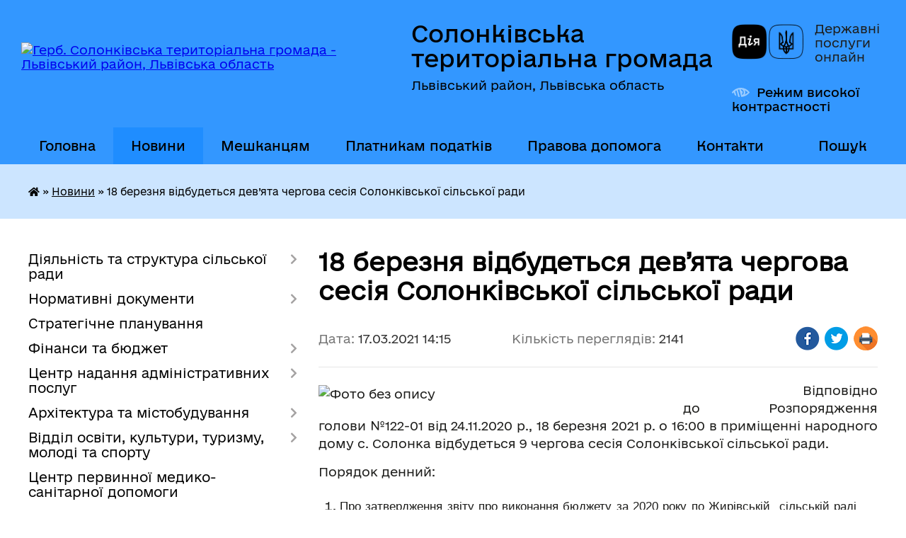

--- FILE ---
content_type: text/html; charset=UTF-8
request_url: https://solonkivska-gromada.gov.ua/news/1615983719/
body_size: 12444
content:
<!DOCTYPE html>
<html lang="uk">
<head>
	<!--[if IE]><meta http-equiv="X-UA-Compatible" content="IE=edge"><![endif]-->
	<meta charset="utf-8">
	<meta name="viewport" content="width=device-width, initial-scale=1">
	<!--[if IE]><script>
		document.createElement('header');
		document.createElement('nav');
		document.createElement('main');
		document.createElement('section');
		document.createElement('article');
		document.createElement('aside');
		document.createElement('footer');
		document.createElement('figure');
		document.createElement('figcaption');
	</script><![endif]-->
	<title>18 березня відбудеться дев’ята чергова сесія Солонківської сільської ради | Солонківська територіальна громада Львівський район, Львівська область</title>
	<meta name="description" content=" Відповідно до Розпорядження голови №122-01 від 24.11.2020 р., 18 березня 2021 р. о 16:00 в приміщенні народного дому с. Солонка відбудеться 9 чергова сесія Солонківської сільської ради. . . Порядок денний:. . ">
	<meta name="keywords" content="18, березня, відбудеться, дев’ята, чергова, сесія, Солонківської, сільської, ради, |, Солонківська, територіальна, громада, Львівський, район,, Львівська, область">

	
		<meta property="og:image" content="https://rada.info/upload/users_files/04369699/f20461bbf4a6389134ecf128004ca577.jpg">
	<meta property="og:image:width" content="1280">
	<meta property="og:image:height" content="720">
			<meta property="og:title" content="18 березня відбудеться дев’ята чергова сесія Солонківської сільської ради">
			<meta property="og:description" content="&amp;nbsp;Відповідно до&amp;nbsp;Розпорядження голови&amp;nbsp;№122-01&amp;nbsp;від 24.11.2020 р., 18 березня 2021 р. о 16:00&amp;nbsp;в приміщенні народного дому с. Солонка відбудеться 9 чергова сесія Солонківської сільської ради.&amp;nbsp;">
			<meta property="og:type" content="article">
	<meta property="og:url" content="https://solonkivska-gromada.gov.ua/news/1615983719/">
		
		<link rel="apple-touch-icon" sizes="57x57" href="https://gromada.org.ua/apple-icon-57x57.png">
	<link rel="apple-touch-icon" sizes="60x60" href="https://gromada.org.ua/apple-icon-60x60.png">
	<link rel="apple-touch-icon" sizes="72x72" href="https://gromada.org.ua/apple-icon-72x72.png">
	<link rel="apple-touch-icon" sizes="76x76" href="https://gromada.org.ua/apple-icon-76x76.png">
	<link rel="apple-touch-icon" sizes="114x114" href="https://gromada.org.ua/apple-icon-114x114.png">
	<link rel="apple-touch-icon" sizes="120x120" href="https://gromada.org.ua/apple-icon-120x120.png">
	<link rel="apple-touch-icon" sizes="144x144" href="https://gromada.org.ua/apple-icon-144x144.png">
	<link rel="apple-touch-icon" sizes="152x152" href="https://gromada.org.ua/apple-icon-152x152.png">
	<link rel="apple-touch-icon" sizes="180x180" href="https://gromada.org.ua/apple-icon-180x180.png">
	<link rel="icon" type="image/png" sizes="192x192"  href="https://gromada.org.ua/android-icon-192x192.png">
	<link rel="icon" type="image/png" sizes="32x32" href="https://gromada.org.ua/favicon-32x32.png">
	<link rel="icon" type="image/png" sizes="96x96" href="https://gromada.org.ua/favicon-96x96.png">
	<link rel="icon" type="image/png" sizes="16x16" href="https://gromada.org.ua/favicon-16x16.png">
	<link rel="manifest" href="https://gromada.org.ua/manifest.json">
	<meta name="msapplication-TileColor" content="#ffffff">
	<meta name="msapplication-TileImage" content="https://gromada.org.ua/ms-icon-144x144.png">
	<meta name="theme-color" content="#ffffff">
	
	
		<meta name="robots" content="">
	
    	<link rel="stylesheet" href="https://cdnjs.cloudflare.com/ajax/libs/font-awesome/5.9.0/css/all.min.css" integrity="sha512-q3eWabyZPc1XTCmF+8/LuE1ozpg5xxn7iO89yfSOd5/oKvyqLngoNGsx8jq92Y8eXJ/IRxQbEC+FGSYxtk2oiw==" crossorigin="anonymous" referrerpolicy="no-referrer" />

    <link rel="preload" href="//gromada.org.ua/themes/diia/css/styles_vip.css?v=2.45" as="style">
	<link rel="stylesheet" href="//gromada.org.ua/themes/diia/css/styles_vip.css?v=2.45">
	
	<link rel="stylesheet" href="//gromada.org.ua/themes/diia/css/17186/theme_vip.css?v=1770074078">
		<!--[if lt IE 9]>
	<script src="https://oss.maxcdn.com/html5shiv/3.7.2/html5shiv.min.js"></script>
	<script src="https://oss.maxcdn.com/respond/1.4.2/respond.min.js"></script>
	<![endif]-->
	<!--[if gte IE 9]>
	<style type="text/css">
		.gradient { filter: none; }
	</style>
	<![endif]-->

</head>
<body class="">

	<a href="#top_menu" class="skip-link link" aria-label="Перейти до головного меню (Alt+1)" accesskey="1">Перейти до головного меню (Alt+1)</a>
	<a href="#left_menu" class="skip-link link" aria-label="Перейти до бічного меню (Alt+2)" accesskey="2">Перейти до бічного меню (Alt+2)</a>
    <a href="#main_content" class="skip-link link" aria-label="Перейти до головного вмісту (Alt+3)" accesskey="3">Перейти до текстового вмісту (Alt+3)</a>




			
	<div class="wrapper">
		<header>
			<div class="header_wrap">
				<div class="flex">					
					<div class="sitename">
						<div class="logo">
							<a href="https://solonkivska-gromada.gov.ua/" id="logo" aria-hidden="true" tabindex="-1" class="form_2">
								<img src="https://rada.info/upload/users_files/04369699/gerb/Герб-ОТГ-750px-1.png" alt="Герб. Солонківська територіальна громада - Львівський район, Львівська область">
							</a>
						</div>						
						<a href="https://solonkivska-gromada.gov.ua/" class="title">
							<span class="slogan_1">Солонківська територіальна громада</span>
							<span class="slogan_2">Львівський район, Львівська область</span>
						</a>
					</div>
					<div class="diia_logo_and_sitename">
						<div class="gov_ua_block">
							<a class="diia" href="https://diia.gov.ua/" target="_blank" rel="nofollow" title="Державні послуги онлайн"><img src="//gromada.org.ua/themes/diia/img/diia_logo.png" alt="Логотип Diia"></a>
							<span>Державні послуги<br>онлайн</span>
						</div>
												<div class="alt_link">
							<a href="#" rel="nofollow" aria-current="false" onclick="return set_special('4df5687dc8ff3a1690c19c4832006ef88858d14c');">Режим високої контрастності</a>
						</div>
											</div>
				</div>				
				<section class="top_nav" aria-label="Головне меню">
					<nav class="main_menu" id="top_menu">
						<ul>
														<li class="">
								<a href="https://solonkivska-gromada.gov.ua/main/"><span>Головна</span></a>
																							</li>
														<li class="active">
								<a href="https://solonkivska-gromada.gov.ua/news/" aria-current="page"><span>Новини</span></a>
																							</li>
														<li class=" has-sub">
								<a href="https://solonkivska-gromada.gov.ua/dlya-meshkanciv-10-45-02-14-08-2018/"><span>Мешканцям</span></a>
																<button role="button" onclick="return show_next_level(this);" aria-expanded="false" aria-label="Показати підменю"></button>
																								<ul>
																		<li>
										<a role="button" href="https://solonkivska-gromada.gov.ua/vidhodi-09-07-45-18-11-2025/">Управління відходами</a>
																													</li>
																										</ul>
															</li>
														<li class="">
								<a href="https://solonkivska-gromada.gov.ua/informaciya-dlya-platnikiv-podatkiv-15-15-01-15-10-2019/"><span>Платникам податків</span></a>
																							</li>
														<li class=" has-sub">
								<a href="https://solonkivska-gromada.gov.ua/zakonodavstvo-15-16-30-23-02-2018/"><span>Правова допомога</span></a>
																<button role="button" onclick="return show_next_level(this);" aria-expanded="false" aria-label="Показати підменю"></button>
																								<ul>
																		<li>
										<a role="button" href="https://solonkivska-gromada.gov.ua/zapobigannya-ta-protidiya-domashnomu-nasilstvu-13-22-06-20-12-2023/">Запобігання та протидія насильству</a>
																													</li>
																										</ul>
															</li>
														<li class="">
								<a href="https://solonkivska-gromada.gov.ua/feedback/"><span>Контакти</span></a>
																							</li>
																				</ul>
					</nav>
					&nbsp;
					<button class="menu-button" id="open-button"><i class="fas fa-bars"></i> Меню сайту</button>
					<a href="https://solonkivska-gromada.gov.ua/search/" rel="nofollow" class="search_button" title="Перейти на сторінку пошуку">Пошук</a>
				</section>
				
			</div>
		</header>
				
		<nav class="bread_crumbs" aria-label="Навігаційний ланцюжок">
		<div  xmlns:v="http://rdf.data-vocabulary.org/#"><a href="https://solonkivska-gromada.gov.ua/" title="Головна сторінка"><i class="fas fa-home"></i></a> &raquo; <a href="https://solonkivska-gromada.gov.ua/news/" aria-current="page">Новини</a>  &raquo; <span aria-current="page">18 березня відбудеться дев’ята чергова сесія Солонківської сільської ради</span></div>
	</nav>
	
	<section class="center_block">
		<div class="row">
			<div class="grid-30 fr">
				<aside>
				
										
					<nav class="sidebar_menu" id="left_menu" aria-label="Бічне меню">
						<ul>
														<li class=" has-sub">
								<a href="https://solonkivska-gromada.gov.ua/diyalnist-solonkivskoi-otg-12-11-55-05-02-2018/"><span>Діяльність та структура сільської ради</span></a>
																<button role="button" onclick="return show_next_level(this);" aria-expanded="false" aria-label="Показати підменю"></button>
																								<ul>
																		<li class="">
										<a href="https://solonkivska-gromada.gov.ua/pasport-22-50-38-30-01-2018/"><span>Про Солонківську громаду</span></a>
																													</li>
																		<li class=" has-sub">
										<a href="https://solonkivska-gromada.gov.ua/strukturni-pidrozdili-11-36-36-08-02-2018/"><span>Структура сільської ради</span></a>
																				<button role="button" onclick="return show_next_level(this);" aria-expanded="false" aria-label="Показати підменю"></button>
																														<ul>
																						<li><a href="https://solonkivska-gromada.gov.ua/golova-gromadi-11-01-25-12-02-2018/"><span>Сільський голова</span></a></li>
																						<li><a href="https://solonkivska-gromada.gov.ua/pershij-zastupnik-11-05-56-12-02-2018/"><span>Перший заступник голови</span></a></li>
																						<li><a href="https://solonkivska-gromada.gov.ua/zastupnik-golovi-z-pitan-diyalnosti-vikonavchih-organiv-ta-mizhnarodnih-vidnosin-15-17-53-06-09-2024/"><span>Заступник голови з питань діяльності виконавчих органів та міжнародних відносин</span></a></li>
																						<li><a href="https://solonkivska-gromada.gov.ua/kerujuchij-spravami-11-07-47-12-02-2018/"><span>Керуюча справами виконкому</span></a></li>
																						<li><a href="https://solonkivska-gromada.gov.ua/sekretar-radi-11-08-50-12-02-2018/"><span>Секретар ради</span></a></li>
																						<li><a href="https://solonkivska-gromada.gov.ua/starosti-11-01-03-27-09-2018/"><span>Старостинські округи</span></a></li>
																						<li><a href="https://solonkivska-gromada.gov.ua/zagalnij-viddil-11-09-56-12-02-2018/"><span>Центр надання адміністративних послуг</span></a></li>
																						<li><a href="https://solonkivska-gromada.gov.ua/viddil-finansiv-buhgalterskogo-obliku-ta-zvitnosti-11-11-58-12-02-2018/"><span>Відділ бухгалтерського обліку та звітності</span></a></li>
																						<li><a href="https://solonkivska-gromada.gov.ua/finansovij-viddil-15-16-47-15-01-2021/"><span>Фінансовий відділ</span></a></li>
																						<li><a href="https://solonkivska-gromada.gov.ua/zemelnij-viddil-11-12-33-12-02-2018/"><span>Відділ земельних відносин</span></a></li>
																						<li><a href="https://solonkivska-gromada.gov.ua/juridichnij-viddil-11-12-57-12-02-2018/"><span>Юридичний відділ</span></a></li>
																						<li><a href="https://solonkivska-gromada.gov.ua/viddil-osviti-kulturi-turizmu-molodi-ta-sportu-11-13-43-12-02-2018/"><span>Відділ освіти, культури, туризму, молоді та спорту</span></a></li>
																						<li><a href="https://solonkivska-gromada.gov.ua/viddil-kapitalnogo-budivnictva-zhkg-transportu-ta-blagoustroju-11-14-33-12-02-2018/"><span>Відділ капітального будівництва, ЖКГ, транспорту та благоустрою</span></a></li>
																						<li><a href="https://solonkivska-gromada.gov.ua/viddil-ekonomichnogo-rozvitku-torgivli-investicij-ta-mizhnarodnoi-spivpraci-11-15-13-12-02-2018/"><span>Відділ міжнародного територіального співробітництва та економічного розвитку громади</span></a></li>
																						<li><a href="https://solonkivska-gromada.gov.ua/viddil-arhitekturi-ta-mistobuduvannya-16-28-02-10-02-2021/"><span>Відділ архітектури та містобудування</span></a></li>
																						<li><a href="https://solonkivska-gromada.gov.ua/viddil-socialnogo-zahistu-11-16-23-12-02-2018/"><span>Відділ у справах ветеранів та соціального захисту населення</span></a></li>
																						<li><a href="https://solonkivska-gromada.gov.ua/inspektori-11-18-30-12-02-2018/"><span>Інспектори та спеціалісти</span></a></li>
																						<li><a href="https://solonkivska-gromada.gov.ua/derzhavni-reestratori-11-22-19-12-02-2018/"><span>Державні реєстратори</span></a></li>
																						<li><a href="https://solonkivska-gromada.gov.ua/sluzhba-u-spravah-ditej-12-35-52-20-05-2021/"><span>Служба у справах дітей</span></a></li>
																																</ul>
																			</li>
																		<li class="">
										<a href="https://solonkivska-gromada.gov.ua/vikonavchij-komitet-12-21-22-16-02-2018/"><span>Виконавчий комітет</span></a>
																													</li>
																		<li class="">
										<a href="https://solonkivska-gromada.gov.ua/deputati-22-38-58-30-01-2018/"><span>Депутатський корпус</span></a>
																													</li>
																		<li class="">
										<a href="https://solonkivska-gromada.gov.ua/postijni-komisii-12-19-39-16-02-2018/"><span>Постійні депутатські комісії</span></a>
																													</li>
																		<li class="">
										<a href="https://solonkivska-gromada.gov.ua/rishennya-11-57-28-22-02-2018/"><span>Рішення сесій та виконкому</span></a>
																													</li>
																		<li class="">
										<a href="https://solonkivska-gromada.gov.ua/proekti-1522918038/"><span>Проєкти рішень сесії</span></a>
																													</li>
																		<li class="">
										<a href="https://solonkivska-gromada.gov.ua/programi-14-28-34-24-05-2021/"><span>Програми</span></a>
																													</li>
																		<li class="">
										<a href="https://solonkivska-gromada.gov.ua/rozporyadzhennya-10-21-47-19-07-2018/"><span>Розпорядження</span></a>
																													</li>
																		<li class="">
										<a href="https://solonkivska-gromada.gov.ua/polozhennya-12-18-58-28-08-2023/"><span>Положення</span></a>
																													</li>
																		<li class="">
										<a href="https://solonkivska-gromada.gov.ua/ochischennya-vladi-17-01-52-01-02-2018/"><span>Очищення влади</span></a>
																													</li>
																		<li class=" has-sub">
										<a href="https://solonkivska-gromada.gov.ua/reestr-kolektivnih-dogovoriv-16-27-04-13-09-2021/"><span>Реєстр колективних договорів, змін і доповнень до них</span></a>
																				<button role="button" onclick="return show_next_level(this);" aria-expanded="false" aria-label="Показати підменю"></button>
																														<ul>
																						<li><a href="https://solonkivska-gromada.gov.ua/2021-09-07-20-14-09-2021/"><span>2021</span></a></li>
																						<li><a href="https://solonkivska-gromada.gov.ua/2022-09-19-16-17-06-2022/"><span>2022</span></a></li>
																						<li><a href="https://solonkivska-gromada.gov.ua/2023-10-59-05-20-01-2023/"><span>2023</span></a></li>
																						<li><a href="https://solonkivska-gromada.gov.ua/2024-15-24-51-23-01-2024/"><span>2024-2025</span></a></li>
																																</ul>
																			</li>
																										</ul>
															</li>
														<li class=" has-sub">
								<a href="https://solonkivska-gromada.gov.ua/gromada-10-45-15-12-02-2018/"><span>Нормативні документи</span></a>
																<button role="button" onclick="return show_next_level(this);" aria-expanded="false" aria-label="Показати підменю"></button>
																								<ul>
																		<li class="">
										<a href="https://solonkivska-gromada.gov.ua/reglament-radi-12-44-11-14-02-2018/"><span>Регламент сільської ради</span></a>
																													</li>
																		<li class="">
										<a href="https://solonkivska-gromada.gov.ua/statut-gromadi-09-19-22-09-02-2018/"><span>Статут громади</span></a>
																													</li>
																		<li class="">
										<a href="https://solonkivska-gromada.gov.ua/pravila-blagoustroju-ta-utrimannya-teritorii-1528803912/"><span>Правила благоустрою та утримання території</span></a>
																													</li>
																		<li class="">
										<a href="https://solonkivska-gromada.gov.ua/strategiya-solonkivskoi-otg-15-55-14-11-03-2020/"><span>Стратегія Солонківської громади</span></a>
																													</li>
																										</ul>
															</li>
														<li class="">
								<a href="https://solonkivska-gromada.gov.ua/strategichne-planuvannya-14-42-01-13-09-2018/"><span>Стратегічне планування</span></a>
																							</li>
														<li class=" has-sub">
								<a href="https://solonkivska-gromada.gov.ua/bjudzhet-15-28-25-12-01-2021/"><span>Фінанси та бюджет</span></a>
																<button role="button" onclick="return show_next_level(this);" aria-expanded="false" aria-label="Показати підменю"></button>
																								<ul>
																		<li class="">
										<a href="https://solonkivska-gromada.gov.ua/bjudzhet-uchasti-11-57-05-12-04-2019/"><span>Громадський бюджет</span></a>
																													</li>
																		<li class="">
										<a href="https://solonkivska-gromada.gov.ua/pasporti-bjudzhetnih-program-15-50-08-12-01-2021/"><span>Паспорти бюджетних Програм</span></a>
																													</li>
																		<li class="">
										<a href="https://solonkivska-gromada.gov.ua/rishennya-pro-zatverdzhennya-miscevogo-bjudzhetu-16-04-39-12-01-2021/"><span>Рішення про затвердження місцевого бюджету</span></a>
																													</li>
																		<li class="">
										<a href="https://solonkivska-gromada.gov.ua/bjudzhetna-zvitnist-12-08-43-13-01-2021/"><span>Бюджетна звітність</span></a>
																													</li>
																		<li class=" has-sub">
										<a href="https://solonkivska-gromada.gov.ua/obgruntuvannya-tehnichnih-yakisnih-harakteristik-predmeta-zakupivli-jogo-ochikuvanoi-vartosti-konkurentnoi-proceduri-zakupivli-17-17-55-03-11-2021/"><span>Обґрунтування характеристик предмета закупівлі</span></a>
																				<button role="button" onclick="return show_next_level(this);" aria-expanded="false" aria-label="Показати підменю"></button>
																														<ul>
																						<li><a href="https://solonkivska-gromada.gov.ua/2023-14-31-44-04-04-2024/"><span>До 2023 року включно</span></a></li>
																						<li><a href="https://solonkivska-gromada.gov.ua/2024-16-53-35-16-01-2024/"><span>2024</span></a></li>
																						<li><a href="https://solonkivska-gromada.gov.ua/2025-11-29-19-28-03-2025/"><span>2025</span></a></li>
																																</ul>
																			</li>
																										</ul>
															</li>
														<li class=" has-sub">
								<a href="https://solonkivska-gromada.gov.ua/centr-nadannya-administrativnih-poslug-15-15-57-08-12-2020/"><span>Центр надання адміністративних послуг</span></a>
																<button role="button" onclick="return show_next_level(this);" aria-expanded="false" aria-label="Показати підменю"></button>
																								<ul>
																		<li class="">
										<a href="https://solonkivska-gromada.gov.ua/administrativni-poslugi-ta-dokumenti-dlya-ih-otrimannya-13-15-50-17-08-2022/"><span>Адміністративні послуги</span></a>
																													</li>
																										</ul>
															</li>
														<li class=" has-sub">
								<a href="https://solonkivska-gromada.gov.ua/viddil-arhitekturi-mistobuduvannya-ta-zemelnih-vidnosin-14-34-16-09-07-2020/"><span>Архітектура та містобудування</span></a>
																<button role="button" onclick="return show_next_level(this);" aria-expanded="false" aria-label="Показати підменю"></button>
																								<ul>
																		<li class="">
										<a href="https://solonkivska-gromada.gov.ua/generalni-plani-14-35-09-09-07-2020/"><span>Генеральні плани</span></a>
																													</li>
																		<li class="">
										<a href="https://solonkivska-gromada.gov.ua/detalni-plani-teritorij-14-35-34-09-07-2020/"><span>Детальні плани територій</span></a>
																													</li>
																										</ul>
															</li>
														<li class=" has-sub">
								<a href="https://solonkivska-gromada.gov.ua/viddil-osviti-kulturi-turizmu-molodi-ta-sportu-1524211478/"><span>Відділ освіти, культури, туризму, молоді та спорту</span></a>
																<button role="button" onclick="return show_next_level(this);" aria-expanded="false" aria-label="Показати підменю"></button>
																								<ul>
																		<li class=" has-sub">
										<a href="https://solonkivska-gromada.gov.ua/zakladi-doshkilnoi-osviti-1524485356/"><span>Заклади дошкільної освіти</span></a>
																				<button role="button" onclick="return show_next_level(this);" aria-expanded="false" aria-label="Показати підменю"></button>
																														<ul>
																						<li><a href="https://solonkivska-gromada.gov.ua/dnz-s-solonka-1524662665/"><span>ЗДО с. Солонка</span></a></li>
																						<li><a href="https://solonkivska-gromada.gov.ua/zdo-dubochok-s-zubra-1524662904/"><span>ЗДО "Дубочок" с. Зубра</span></a></li>
																						<li><a href="https://solonkivska-gromada.gov.ua/zdo-s-milyatichi-08-42-58-01-12-2021/"><span>ЗДО с. Милятичі</span></a></li>
																																</ul>
																			</li>
																		<li class=" has-sub">
										<a href="https://solonkivska-gromada.gov.ua/zakladi-osviti-1524485368/"><span>Заклади середньої освіти</span></a>
																				<button role="button" onclick="return show_next_level(this);" aria-expanded="false" aria-label="Показати підменю"></button>
																														<ul>
																						<li><a href="https://solonkivska-gromada.gov.ua/solonkivska-zosh-iiii-st-im-geroya-ukraini-m-pankiva-1524485828/"><span>Ліцей імені Героя України Миколи Паньківа</span></a></li>
																						<li><a href="https://solonkivska-gromada.gov.ua/zubryanskij-nvk-znz-iiiist-–-dnz-1524486077/"><span>Зубрянський ліцей</span></a></li>
																						<li><a href="https://solonkivska-gromada.gov.ua/milyatichivskij-zaklad-zagalnoi-serednoi-osviti-iiii-st-08-38-28-01-12-2021/"><span>Милятичівський ліцей</span></a></li>
																						<li><a href="https://solonkivska-gromada.gov.ua/zhirivskij-zzso-iii-st-08-36-54-01-12-2021/"><span>Жирівська гімназія імені Слуги Божого Мар’яна Галана Чину Найсвятішого Ізбавителя</span></a></li>
																						<li><a href="https://solonkivska-gromada.gov.ua/porshnyanskij-nvk-znz-iii-st-–-dnz-1524492844/"><span>Поршнянська філія – гімназія</span></a></li>
																						<li><a href="https://solonkivska-gromada.gov.ua/horosnyanskij-nvk-znz-iii-st-–-dnz-1524492939/"><span>Хороснянська філія – початкова школа</span></a></li>
																						<li><a href="https://solonkivska-gromada.gov.ua/malechkivskij-nvk-znz-i-st-–-dnz-1524493297/"><span>Малечківська філія - початкова школа</span></a></li>
																																</ul>
																			</li>
																		<li class=" has-sub">
										<a href="https://solonkivska-gromada.gov.ua/narodni-domi-1524485377/"><span>Народні доми</span></a>
																				<button role="button" onclick="return show_next_level(this);" aria-expanded="false" aria-label="Показати підменю"></button>
																														<ul>
																						<li><a href="https://solonkivska-gromada.gov.ua/nd-s-solonka-1524555044/"><span>НД с. Солонка</span></a></li>
																						<li><a href="https://solonkivska-gromada.gov.ua/nd-s-porshna-1524555394/"><span>НД с. Поршна</span></a></li>
																						<li><a href="https://solonkivska-gromada.gov.ua/nd-s-malechkovichi-1524555457/"><span>НД с. Малечковичі</span></a></li>
																						<li><a href="https://solonkivska-gromada.gov.ua/nd-s-lipniki-1524555504/"><span>НД с. Липники</span></a></li>
																						<li><a href="https://solonkivska-gromada.gov.ua/nd-s-zubra-1524555675/"><span>НД с. Зубра</span></a></li>
																						<li><a href="https://solonkivska-gromada.gov.ua/nd-s-pidsadki-1524555816/"><span>НД с. Підсадки</span></a></li>
																						<li><a href="https://solonkivska-gromada.gov.ua/nd-s-rakovec-1524555860/"><span>НД с. Раковець</span></a></li>
																						<li><a href="https://solonkivska-gromada.gov.ua/nd-s-tovschiv-08-50-40-01-12-2021/"><span>НД с. Товщів</span></a></li>
																						<li><a href="https://solonkivska-gromada.gov.ua/nd-s-zagir’ya-08-51-30-01-12-2021/"><span>НД с. Загір’я</span></a></li>
																						<li><a href="https://solonkivska-gromada.gov.ua/nd-s-zhirivka-08-52-27-01-12-2021/"><span>НД с. Жирівка</span></a></li>
																						<li><a href="https://solonkivska-gromada.gov.ua/nd-s-vovkiv-08-53-33-01-12-2021/"><span>НД с. Вовків</span></a></li>
																																</ul>
																			</li>
																		<li class=" has-sub">
										<a href="https://solonkivska-gromada.gov.ua/publichna-biblioteka-solonkivskoi-silskoi-radi-09-01-13-01-12-2021/"><span>Публічна бібліотека Солонківської сільської ради</span></a>
																				<button role="button" onclick="return show_next_level(this);" aria-expanded="false" aria-label="Показати підменю"></button>
																														<ul>
																						<li><a href="https://solonkivska-gromada.gov.ua/biblioteka-s-solonka-09-02-44-01-12-2021/"><span>Бібліотека с. Солонка</span></a></li>
																						<li><a href="https://solonkivska-gromada.gov.ua/biblioteka-s-zubra-09-03-46-01-12-2021/"><span>Бібліотека с. Зубра</span></a></li>
																						<li><a href="https://solonkivska-gromada.gov.ua/biblioteka-s-rakovec-09-04-51-01-12-2021/"><span>Бібліотека с. Раковець</span></a></li>
																						<li><a href="https://solonkivska-gromada.gov.ua/biblioteka-s-malechkovichi-09-05-47-01-12-2021/"><span>Бібліотека с. Малечковичі</span></a></li>
																						<li><a href="https://solonkivska-gromada.gov.ua/biblioteka-s-milyatichi-09-06-35-01-12-2021/"><span>Бібліотека с. Милятичі</span></a></li>
																																</ul>
																			</li>
																		<li class="">
										<a href="https://solonkivska-gromada.gov.ua/muzejsadiba-mikoli-i-kornila-ustiyanovichiv-s-vovkiv-08-59-19-01-12-2021/"><span>Музей-садиба Миколи і Корнила Устияновичів с. Вовків</span></a>
																													</li>
																		<li class="">
										<a href="https://solonkivska-gromada.gov.ua/solonkivska-djussh-11-01-36-10-09-2018/"><span>Солонківська ДЮСШ</span></a>
																													</li>
																		<li class="">
										<a href="https://solonkivska-gromada.gov.ua/zvitnist-1525339492/"><span>Звітність</span></a>
																													</li>
																		<li class="">
										<a href="https://solonkivska-gromada.gov.ua/obgruntuvannya-tehnichnih-ta-yakisnih-harakteristik-predmeta-zakupivli-jogo-ochikuvanoi-vartosti-15-54-52-28-01-2021/"><span>Обґрунтування технічних та якісних характеристик предмета закупівлі, його очікуваної вартості</span></a>
																													</li>
																		<li class="">
										<a href="https://solonkivska-gromada.gov.ua/atestaciya-09-34-25-09-10-2023/"><span>Атестація</span></a>
																													</li>
																										</ul>
															</li>
														<li class="">
								<a href="https://solonkivska-gromada.gov.ua/komunalni-zakladi-ta-ustanovi-09-24-44-09-02-2018/"><span>Центр первинної медико-санітарної допомоги</span></a>
																							</li>
														<li class=" has-sub">
								<a href="https://solonkivska-gromada.gov.ua/komunalni-pidpriemstva-09-23-11-09-02-2018/"><span>КП "Амарант"</span></a>
																<button role="button" onclick="return show_next_level(this);" aria-expanded="false" aria-label="Показати підменю"></button>
																								<ul>
																		<li class="">
										<a href="https://solonkivska-gromada.gov.ua/obgruntuvannya-tehnichnih-ta-yakisnih-harakteristik-predmeta-zakupivli-rozmiru-bjudzhetnogo-priznachennya-ochikuvanoi-vartosti-predmeta-zaku-11-36-22-22-08-2023/"><span>Обґрунтування технічних та якісних характеристик предмета закупівлі</span></a>
																													</li>
																										</ul>
															</li>
														<li class="">
								<a href="https://solonkivska-gromada.gov.ua/sluzhba-u-spravah-ditej-10-24-36-22-08-2023/"><span>Служба у справах дітей</span></a>
																							</li>
														<li class="">
								<a href="https://solonkivska-gromada.gov.ua/bezbar’ernist-12-54-04-17-09-2025/"><span>Безбар’єрність</span></a>
																							</li>
														<li class=" has-sub">
								<a href="https://solonkivska-gromada.gov.ua/elektronna-demokratiya-12-00-35-18-09-2023/"><span>Електронна демократія та сервіси для громадян</span></a>
																<button role="button" onclick="return show_next_level(this);" aria-expanded="false" aria-label="Показати підменю"></button>
																								<ul>
																		<li class="">
										<a href="https://solonkivska-gromada.gov.ua/elektronni-zvernennya-12-24-50-18-09-2023/"><span>Електронні звернення</span></a>
																													</li>
																		<li class="">
										<a href="https://solonkivska-gromada.gov.ua/peticii-11-11-15-11-10-2023/"><span>Петиції</span></a>
																													</li>
																		<li class="">
										<a href="https://solonkivska-gromada.gov.ua/konsultacii-15-01-06-17-10-2023/"><span>Консультації</span></a>
																													</li>
																										</ul>
															</li>
														<li class=" has-sub">
								<a href="https://solonkivska-gromada.gov.ua/infrastrukturni-proekti-12-48-17-26-02-2025/"><span>Інфраструктурні проєкти</span></a>
																<button role="button" onclick="return show_next_level(this);" aria-expanded="false" aria-label="Показати підменю"></button>
																								<ul>
																		<li class="">
										<a href="https://solonkivska-gromada.gov.ua/realizaciya-subproektu-nadzvichajnoi-kreditnoi-programi-dlya-vidnovlennya-ukraini-12-48-57-26-02-2025/"><span>Реалізація субпроєкту "Надзвичайної кредитної програми для відновлення України"</span></a>
																													</li>
																		<li class="">
										<a href="https://solonkivska-gromada.gov.ua/realizaciya-proektu-interreg-next-polscha-−-ukraina-20212027-11-00-22-05-03-2025/"><span>Реалізація проєкту Interreg NEXT Польща − Україна 2021-2027</span></a>
																													</li>
																										</ul>
															</li>
														<li class=" has-sub">
								<a href="https://solonkivska-gromada.gov.ua/civilnij-zahist-15-27-01-26-02-2021/"><span>Цивільний захист</span></a>
																<button role="button" onclick="return show_next_level(this);" aria-expanded="false" aria-label="Показати підменю"></button>
																								<ul>
																		<li class="">
										<a href="https://solonkivska-gromada.gov.ua/rekomendacii-dlya-naselennya-z-civilnogo-zahistu-15-59-59-14-02-2022/"><span>Рекомендації для населення з цивільного захисту</span></a>
																													</li>
																										</ul>
															</li>
														<li class="">
								<a href="https://solonkivska-gromada.gov.ua/vnutrishno-peremischenim-osobam-vpo-14-51-00-13-09-2023/"><span>Внутрішньо переміщеним особам (ВПО)</span></a>
																							</li>
														<li class="">
								<a href="https://solonkivska-gromada.gov.ua/vijskovosluzhbovcyam-ta-veteranam-09-25-18-03-10-2025/"><span>Військовослужбовцям та ветеранам</span></a>
																							</li>
														<li class="">
								<a href="https://solonkivska-gromada.gov.ua/borci-za-volju-ukraini-15-37-59-05-07-2023/"><span>Борці за волю України</span></a>
																							</li>
														<li class="">
								<a href="https://solonkivska-gromada.gov.ua/docs/"><span>Рішення сесій</span></a>
																							</li>
														<li class="">
								<a href="https://solonkivska-gromada.gov.ua/blagodijna-dopomoga-09-46-10-05-07-2021/"><span>Благодійна допомога</span></a>
																							</li>
														<li class="">
								<a href="https://solonkivska-gromada.gov.ua/molodizhna-rada-09-21-31-22-07-2025/"><span>Молодіжна рада</span></a>
																							</li>
														<li class="">
								<a href="https://solonkivska-gromada.gov.ua/miscevi-vibori-2020-14-50-56-06-10-2020/"><span>Місцеві вибори</span></a>
																							</li>
													</ul>
						
												
					</nav>

											<h2 class="sidebar_title">Публічні закупівлі</h2>	
<div class="petition_block">

		<p><a href="https://solonkivska-gromada.gov.ua/prozorro/" title="Прозорро - державні закупівлі"><img src="//gromada.org.ua/themes/diia/img/prozorro_logo.png?v=2025" alt="Банер - Prozorro"></a></p>
	
		<p><a href="https://solonkivska-gromada.gov.ua/openbudget/" title="Відкритий бюджет"><img src="//gromada.org.ua/themes/diia/img/openbudget_logo.png?v=2025" alt="OpenBudget"></a></p>
	
		<p><a href="https://solonkivska-gromada.gov.ua/plans/" title="Плани державних закупівель"><img src="//gromada.org.ua/themes/diia/img/plans_logo.png?v=2025" alt="Плани державних закупівель"></a></p>
	
</div>									
					
					
					
					
										<div id="banner_block">

						<p style="text-align:center"><a rel="nofollow" href="https://solonka.skydatagroup.com" target="_blank"><img alt="Сплачуй податки просто та зручно" src="https://rada.info/upload/users_files/04369699/7c51b7e4cea9460b144425081d355840.png" style="width: 262px; height: 117px;" /></a></p>

<p style="text-align:center"><a rel="nofollow" href="https://legalaid.gov.ua/kliyentam/pro-bezoplatnu-pravovu-dopomogu-bpd/" target="_blank"><img alt="сайт безоплатної юридичної допомоги" src="https://rada.info/upload/users_files/04369699/2b8b61abea90ff961ef81d408ebf2f2d.jpg" style="width: 262px; height: 63px;" /></a></p>

<p style="text-align:center"><a rel="nofollow" href="https://sites.google.com/view/undeclared-work" target="_blank"><img alt="повідомити про незадекларовану працю. сайт" src="https://rada.info/upload/users_files/04369699/e6adff11f9464f95ffce94b9864ec6df.jpg" style="height:63px; width:262px" /></a></p>

<p style="text-align:center"><a rel="nofollow" href="https://apl.loda.gov.ua/portal/apps/sites/#/site" target="_blank"><img alt="аналітичний портал львівщини" src="https://rada.info/upload/users_files/04369699/709f96b7170f2a438ec2504e9320af3f.jpg" style="width: 262px; height: 63px;" /></a></p>

<p style="text-align:center"><a rel="nofollow" href="https://stat.loda.gov.ua/community/solonkivska-silska-gromada/"><img alt="портал статистики львівщини" src="https://rada.info/upload/users_files/04369699/4611699548aaa978e94c4acaf7854895.jpg" style="width: 262px; height: 63px;" /></a></p>

<p style="text-align:center"><a rel="nofollow" href="https://sadok.loda.gov.ua/"><img alt="Електронна черга до закладів дошкільної освіти Львівщини" src="https://rada.info/upload/users_files/04369699/8f4f231f6fff51d9d0662dda7ca92ea1.jpg" style="width: 262px; height: 63px;" /></a></p>

<p style="text-align:center"><a rel="nofollow" href="https://www.facebook.com/solonka.oth" target="_blank"><img alt="наша сторінка у фейсбук" src="https://rada.info/upload/users_files/04369699/51b1fd9cb41d83e1adccbb6436373c8b.jpg" style="height:63px; width:262px" /></a></p>

<p style="text-align:center"><a rel="nofollow" href="https://t.me/smart_town_bot"><img alt="чатбот Свої" src="https://rada.info/upload/users_files/04369699/9f3e026bdf8f70dd5b513a2552a7f56a.jpg" style="width: 262px; height: 75px;" /></a></p>
						<div class="clearfix"></div>

						<!-- Global site tag (gtag.js) - Google Analytics -->
<script async src="https://www.googletagmanager.com/gtag/js?id=UA-113658300-1"></script>
<script>
  window.dataLayer = window.dataLayer || [];
  function gtag(){dataLayer.push(arguments);}
  gtag('js', new Date());

  gtag('config', 'UA-113658300-1');
</script>


<!-- Load Facebook SDK for JavaScript -->
      <div id="fb-root"></div>
      <script>
        window.fbAsyncInit = function() {
          FB.init({
            xfbml            : true,
            version          : 'v9.0'
          });
        };

        (function(d, s, id) {
        var js, fjs = d.getElementsByTagName(s)[0];
        if (d.getElementById(id)) return;
        js = d.createElement(s); js.id = id;
        js.src = 'https://connect.facebook.net/en_US/sdk/xfbml.customerchat.js';
        fjs.parentNode.insertBefore(js, fjs);
      }(document, 'script', 'facebook-jssdk'));</script>

      <!-- Your Chat Plugin code -->
      <div class="fb-customerchat"
        attribution=setup_tool
        page_id="2042496039373409"
  theme_color="#0A7CFF"
  logged_in_greeting="Вітаємо! Чим можемо допомогти?"
  logged_out_greeting="Вітаємо! Чим можемо допомогти?">
      </div>

<style>
#google_translate_element {
    position: absolute;
    top: 6px;
    right: 40px;
    z-index: 10;
}
</style>
						<div class="clearfix"></div>

					</div>
				
				</aside>
			</div>
			<div class="grid-70">

				<main id="main_content">

																		<h1>18 березня відбудеться дев’ята чергова сесія Солонківської сільської ради</h1>


<div class="row ">
	<div class="grid-30 one_news_date">
		Дата: <span>17.03.2021 14:15</span>
	</div>
	<div class="grid-30 one_news_count">
		Кількість переглядів: <span>2141</span>
	</div>
		<div class="grid-30 one_news_socials">
		<button class="social_share" data-type="fb" aria-label="Поширити у Фейсбук"><img src="//gromada.org.ua/themes/diia/img/share/fb.png" alt="Іконка Фейсбук"></button>
		<button class="social_share" data-type="tw" aria-label="Поширити у Твітер"><img src="//gromada.org.ua/themes/diia/img/share/tw.png" alt="Іконка Твітер"></button>
		<button class="print_btn" onclick="window.print();" aria-label="Роздрукувати"><img src="//gromada.org.ua/themes/diia/img/share/print.png" alt="Іконка принтера"></button>
	</div>
		<div class="clearfix"></div>
</div>

<hr>

<p style="text-align: justify;"><img alt="Фото без опису"  alt="" src="https://rada.info/upload/users_files/04369699/f20461bbf4a6389134ecf128004ca577.jpg" style="float: left; width: 500px; height: 281px;" />&nbsp;Відповідно до&nbsp;Розпорядження голови&nbsp;№122-01&nbsp;від 24.11.2020 р., 18 березня 2021 р. о 16:00&nbsp;в приміщенні народного дому с. Солонка відбудеться 9 чергова сесія Солонківської сільської ради.&nbsp;</p>

<p style="text-align: justify;">Порядок денний:</p>

<ol>
	<li style="margin-top:0cm; margin-right:0cm; margin-bottom:0cm; text-align:justify; margin:0cm 0cm 10pt"><span style="font-size:11pt"><span style="line-height:115%"><span style="font-family:Calibri,sans-serif"><span style="font-size:13.0pt"><span style="line-height:115%"><span new="" roman="" style="font-family:" times="">Про затвердження звіту про виконання бюджету за 2020 року по Жирівській&nbsp; сільській раді (доповідає начальник фінансового відділу Гавриляк Русланна Григорівна)</span></span></span></span></span></span></li>
	<li style="margin-top:0cm; margin-right:0cm; margin-bottom:0cm; text-align:justify; margin:0cm 0cm 10pt"><span style="font-size:11pt"><span style="line-height:115%"><span style="font-family:Calibri,sans-serif"><span style="font-size:13.0pt"><span style="line-height:115%"><span new="" roman="" style="font-family:" times="">Про затвердження звіту про виконання бюджету за 2020 року по Вовківській сільській раді (доповідає начальник фінансового відділу Гавриляк Русланна Григорівна)</span></span></span></span></span></span></li>
	<li style="margin-top:0cm; margin-right:0cm; margin-bottom:0cm; text-align:justify; margin:0cm 0cm 10pt"><span style="font-size:11pt"><span style="line-height:115%"><span style="font-family:Calibri,sans-serif"><span style="font-size:13.0pt"><span style="line-height:115%"><span new="" roman="" style="font-family:" times="">Про затвердження Програми забезпечення санітарного та епідемічного благополуччя населення Солонківської сільської ради (ОТГ) на 2021-2025 роки&nbsp;&nbsp;&nbsp;&nbsp; (доповідає голова комісії Кіт Ігор Володимирович).</span></span></span></span></span></span></li>
	<li style="margin-top:0cm; margin-right:0cm; margin-bottom:0cm; text-align:justify; margin:0cm 0cm 10pt"><span style="font-size:11pt"><span style="line-height:115%"><span style="font-family:Calibri,sans-serif"><span style="font-size:13.0pt"><span style="line-height:115%"><span new="" roman="" style="font-family:" times="">Про внесення змін до рішення Солонківської сільської ради №220 від 26.06.2018 року&nbsp; &laquo;Про затвердження Положення про порядок проведення конкурсу на посаду керівника закладу загальної середньої освіти Солонківської сільської ради&raquo; (доповідає голова комісії Михальчук Олександр Пилипович)</span></span></span></span></span></span></li>
	<li style="margin-top:0cm; margin-right:0cm; margin-bottom:0cm; text-align:justify; margin:0cm 0cm 10pt"><span style="font-size:11pt"><span style="line-height:115%"><span style="font-family:Calibri,sans-serif"><span style="font-size:13.0pt"><span style="line-height:115%"><span new="" roman="" style="font-family:" times="">Про погодження відділу освіти, культури, туризму, молоді та спорту сільської ради Солонківської ОТГ надання в оренду приміщень &nbsp;(доповідає голова комісії Михальчук Олександр Пилипович)</span></span></span></span></span></span></li>
	<li style="margin-top:0cm; margin-right:0cm; margin-bottom:0cm; text-align:justify; margin:0cm 0cm 10pt"><span style="font-size:11pt"><span style="line-height:115%"><span style="font-family:Calibri,sans-serif"><span style="font-size:13.0pt"><span style="line-height:115%"><span new="" roman="" style="font-family:" times="">Про затвердження структури та штатного розпису Комунального некомерційного підприємства &laquo;Центр первинної медико-санітарної допомоги&raquo; Солонківської сільської ради Львівського району Львівської області</span></span></span><b> </b><span style="font-size:13.0pt"><span style="line-height:115%"><span new="" roman="" style="font-family:" times="">(доповідає голова</span></span></span><span style="font-size:13.0pt"><span style="line-height:115%"><span new="" roman="" style="font-family:" times=""> комісії Михальчук Олександр Пилипович)</span></span></span></span></span></span></li>
	<li style="margin-top:0cm; margin-right:0cm; margin-bottom:0cm; text-align:justify; margin:0cm 0cm 10pt"><span style="font-size:11pt"><span style="line-height:115%"><span style="font-family:Calibri,sans-serif"><span style="font-size:13.0pt"><span style="line-height:115%"><span new="" roman="" style="font-family:" times="">Про погодження комунальному&nbsp; некомерційному підприємству &laquo;Центр первинної медико-санітарної допомоги&raquo; Солонківської сільської ради&nbsp;Львівського району Львівської області Надання в оренду приміщень &nbsp;(доповідає голова комісії Михальчук Олександр Пилипович)</span></span></span></span></span></span></li>
	<li style="margin-top:0cm; margin-right:0cm; margin-bottom:0cm; text-align:justify; margin:0cm 0cm 10pt"><span style="font-size:10pt"><span style="line-height:107%"><span style="font-family:Calibri,sans-serif"><span style="font-size:13.0pt"><span style="line-height:107%"><span new="" roman="" style="font-family:" times="">Про виплату одноразової матеріальної&nbsp; допомоги хворим на лікування (доповідає начальник&nbsp; соціального відділу Богун Леся Романівна)</span></span></span></span></span></span></li>
	<li style="margin-top:0cm; margin-right:0cm; margin-bottom:0cm; text-align:justify; margin:0cm 0cm 10pt"><span style="font-size:10pt"><span style="line-height:normal"><span style="tab-stops:21.3pt"><span style="font-family:Calibri,sans-serif"><span style="font-size:13.0pt"><span new="" roman="" style="font-family:" times="">Розгляд заяв та звернень громадян (доповідач&nbsp; секретар постійної комісії сільської ради Деркач Микола Ігорович) </span></span></span></span></span></span></li>
	<li style="margin-top:0cm; margin-right:0cm; margin-bottom:0cm; text-align:justify; margin:0cm 0cm 10pt"><span style="font-size:10pt"><span style="line-height:normal"><span style="tab-stops:21.3pt"><span style="font-family:Calibri,sans-serif"><span style="font-size:13.0pt"><span new="" roman="" style="font-family:" times="">Різне</span></span></span></span></span></span></li>
</ol>

<p style="margin-top:0cm; margin-right:0cm; margin-bottom:0cm; margin-left:18.0pt; text-align:justify; margin:0cm 0cm 10pt">&nbsp;</p>

<p style="margin-top:0cm; margin-right:0cm; margin-bottom:0cm; margin-left:18.0pt; text-align:justify; margin:0cm 0cm 10pt"><span style="font-size:11pt"><span style="line-height:normal"><span style="tab-stops:21.3pt"><span style="font-family:Calibri,sans-serif"><span style="font-size:13.0pt"><span new="" roman="" style="font-family:" times="">Регламент :</span></span></span></span></span></span></p>

<p style="margin-bottom:0cm; margin:0cm 0cm 10pt"><span style="font-size:11pt"><span style="line-height:normal"><span style="font-family:Calibri,sans-serif"><span style="font-size:13.0pt"><span new="" roman="" style="font-family:" times="">До 5 хв по кожному з питань</span></span></span></span></span></p>

<p style="margin:0cm 0cm 10pt"><span style="font-size:11pt"><span style="line-height:115%"><span style="font-family:Calibri,sans-serif"><span style="font-size:13.0pt"><span style="line-height:115%"><span new="" roman="" style="font-family:" times="">Загальний час засідання до 50 хв</span></span></span></span></span></span></p>

<p style="margin:0cm 0cm 10pt">&nbsp;</p>

<h2 style="margin: 0cm 0cm 10pt;"><a href="https://rada.info/upload/users_files/04369699/268b7e0fd12d50d58753de6058a1f22d.docx">Порядок денний + проєкти 9 сесія</a></h2>
<div class="clearfix"></div>

<hr>



<p><a href="https://solonkivska-gromada.gov.ua/news/" class="btn btn-grey">&laquo; повернутися до розділу &laquo;Новини&raquo;</a></p>											
				</main>
				
			</div>
			<div class="clearfix"></div>
		</div>
	</section>
	
	
	<footer>
		
		<div class="row">
			<div class="grid-40 socials">
				<p>
					<a href="https://gromada.org.ua/rss/17186/" rel="nofollow" target="_blank" title="RSS-стрічка новин"><i class="fas fa-rss"></i></a>
										<a href="https://solonkivska-gromada.gov.ua/feedback/#chat_bot" title="Наша громада в смартфоні"><i class="fas fa-robot"></i></a>
																				<a href="https://www.facebook.com/solonka.oth" rel="nofollow" target="_blank" title="Ми у Фейсбук"><i class="fab fa-facebook-f"></i></a>					<a href="https://www.youtube.com/channel/UCPZm_MadpHBZ9IN6726Dgow?view_as=subscriber" rel="nofollow" target="_blank" title="Канал Youtube"><i class="fab fa-youtube"></i></a>										<a href="https://solonkivska-gromada.gov.ua/sitemap/" title="Мапа сайту"><i class="fas fa-sitemap"></i></a>
				</p>
				<p class="copyright">Солонківська територіальна громада - 2018-2026 &copy; Весь контент доступний за ліцензією <a href="https://creativecommons.org/licenses/by/4.0/deed.uk" target="_blank" rel="nofollow">Creative Commons Attribution 4.0 International License</a>, якщо не зазначено інше.</p>
			</div>
			<div class="grid-20 developers">
				<a href="https://vlada.ua/" rel="nofollow" target="_blank" title="Посилання на сайт платформи VladaUA"><img src="//gromada.org.ua/themes/diia/img/vlada_online.svg?v=diia" class="svg" alt="Логотип VladaUA"></a><br>
				<span>офіційні сайти &laquo;під ключ&raquo;</span><br>
				для органів державної влади
			</div>
			<div class="grid-40 admin_auth_block">
								<p><a href="#auth_block" class="open-popup" aria-hidden="true" tabindex="-1" title="Вхід в адмін-панель сайту"><i class="fa fa-lock"></i></a></p>
				<p class="sec"><a href="#auth_block" class="open-popup">Вхід для адміністратора</a></p>
				<div id="google_translate_element" style="text-align: left;width: 202px;float: right;margin-top: 13px;"></div>
							</div>
			<div class="clearfix"></div>
		</div>

	</footer>
	</div>

		
	




<a href="#" id="Go_Top" style="display: none;"><i class="fas fa-angle-up"></i></a>
<a href="#" id="Go_Top2" style="display: none;"><i class="fas fa-angle-up"></i></a>

<script type="text/javascript" src="//gromada.org.ua/themes/diia/js/jquery-3.6.0.min.js"></script>
<script type="text/javascript" src="//gromada.org.ua/themes/diia/js/jquery-migrate-3.3.2.min.js"></script>
<script type="text/javascript" src="//gromada.org.ua/themes/diia/js/current_device.js?v=1.1"></script>
<script type="text/javascript" src="//gromada.org.ua/themes/diia/js/icheck.min.js"></script>
<script type="text/javascript" src="//gromada.org.ua/themes/diia/js/superfish.min.js?v=2"></script>



<script type="text/javascript" src="//gromada.org.ua/themes/diia/js/functions_unpack.js?v=3.51"></script>
<script type="text/javascript" src="//gromada.org.ua/themes/diia/js/hoverIntent.js"></script>
<script type="text/javascript" src="//gromada.org.ua/themes/diia/js/jquery.magnific-popup.min.js?v=1.15"></script>
<script type="text/javascript" src="//gromada.org.ua/themes/diia/js/jquery.mask.min.js"></script>


	


<script type="text/javascript" src="//translate.google.com/translate_a/element.js?cb=googleTranslateElementInit"></script>
<script type="text/javascript">
	function googleTranslateElementInit() {
		new google.translate.TranslateElement({
			pageLanguage: 'uk',
			includedLanguages: 'de,en,es,fr,pl,hu,bg,ro,da,lt',
			layout: google.translate.TranslateElement.InlineLayout.SIMPLE,
			gaTrack: true,
			gaId: 'UA-71656986-1'
		}, 'google_translate_element');
	}
</script>

<script>
  (function(i,s,o,g,r,a,m){i["GoogleAnalyticsObject"]=r;i[r]=i[r]||function(){
  (i[r].q=i[r].q||[]).push(arguments)},i[r].l=1*new Date();a=s.createElement(o),
  m=s.getElementsByTagName(o)[0];a.async=1;a.src=g;m.parentNode.insertBefore(a,m)
  })(window,document,"script","//www.google-analytics.com/analytics.js","ga");

  ga("create", "UA-71656986-1", "auto");
  ga("send", "pageview");

</script>

<script async
src="https://www.googletagmanager.com/gtag/js?id=UA-71656986-2"></script>
<script>
   window.dataLayer = window.dataLayer || [];
   function gtag(){dataLayer.push(arguments);}
   gtag("js", new Date());

   gtag("config", "UA-71656986-2");
</script>



<div style="display: none;">
								<div id="get_gromada_ban" class="dialog-popup s">

	<div class="logo"><img src="//gromada.org.ua/themes/diia/img/logo.svg" class="svg"></div>
    <h4>Код для вставки на сайт</h4>
	
    <div class="form-group">
        <img src="//gromada.org.ua/gromada_orgua_88x31.png">
    </div>
    <div class="form-group">
        <textarea id="informer_area" class="form-control"><a href="https://gromada.org.ua/" target="_blank"><img src="https://gromada.org.ua/gromada_orgua_88x31.png" alt="Gromada.org.ua - веб сайти діючих громад України" /></a></textarea>
    </div>
	
</div>			<div id="auth_block" class="dialog-popup s" role="dialog" aria-modal="true" aria-labelledby="auth_block_label">

	<div class="logo"><img src="//gromada.org.ua/themes/diia/img/logo.svg" class="svg"></div>
    <h4 id="auth_block_label">Вхід для адміністратора</h4>
    <form action="//gromada.org.ua/n/actions/" method="post">

		
        
        <div class="form-group">
            <label class="control-label" for="login">Логін: <span>*</span></label>
            <input type="text" class="form-control" name="login" id="login" value="" autocomplete="username" required>
        </div>
        <div class="form-group">
            <label class="control-label" for="password">Пароль: <span>*</span></label>
            <input type="password" class="form-control" name="password" id="password" value="" autocomplete="current-password" required>
        </div>
        <div class="form-group center">
            <input type="hidden" name="object_id" value="17186">
			<input type="hidden" name="back_url" value="https://solonkivska-gromada.gov.ua/news/1615983719/">
            <button type="submit" class="btn btn-yellow" name="pAction" value="login_as_admin_temp">Авторизуватись</button>
        </div>
		

    </form>

</div>


			
						
								</div>
</body>
</html>